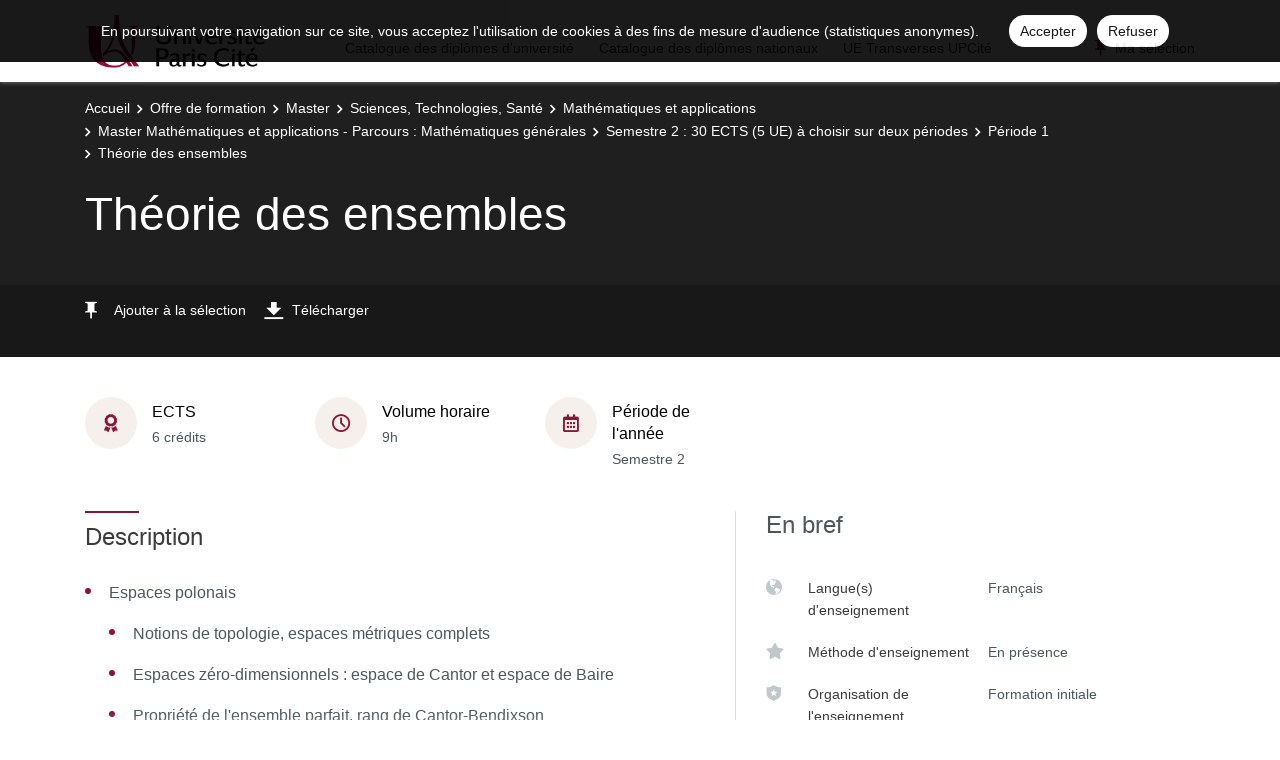

--- FILE ---
content_type: text/css
request_url: https://odf.u-paris.fr/_plugins/web/resources-minimized/MTY4NTg0ODU0Nw.css
body_size: 171
content:
/** ERROR Exception during processing of cocoon://skins/uparis/resources/templates/common/plugins/mediaelement/build/mediaelementplayer.min.css*/

/*# sourceMappingURL=MTY4NTg0ODU0Nw.css.map */


--- FILE ---
content_type: text/css
request_url: https://odf.u-paris.fr/_plugins/web/resources-minimized/LTE4NzQyNTE3Ng.css
body_size: 10509
content:
/*! File : /skins/uparis/resources/richtext/scss/richtext.css */
@font-face{font-family:'Roboto';src:url("/skins/uparis/resources/templates/common/fonts/roboto/regular.eot");src:url("/skins/uparis/resources/templates/common/fonts/roboto/regular.eot?#iefix") format("embedded-opentype"),url("/skins/uparis/resources/templates/common/fonts/roboto/regular.svg") format("svg"),url("/skins/uparis/resources/templates/common/fonts/roboto/regular.woff") format("woff"),url("/skins/uparis/resources/templates/common/fonts/roboto/regular.ttf") format("truetype");font-weight:normal;font-style:normal}@font-face{font-family:'Roboto Italic';src:url("/skins/uparis/resources/templates/common/fonts/roboto/italic.eot");src:url("/skins/uparis/resources/templates/common/fonts/roboto/italic.eot?#iefix") format("embedded-opentype"),url("/skins/uparis/resources/templates/common/fonts/roboto/italic.svg") format("svg"),url("/skins/uparis/resources/templates/common/fonts/roboto/italic.woff") format("woff"),url("/skins/uparis/resources/templates/common/fonts/roboto/italic.ttf") format("truetype");font-weight:normal;font-style:normal}@font-face{font-family:'Roboto Light';src:url("/skins/uparis/resources/templates/common/fonts/roboto/light.eot");src:url("/skins/uparis/resources/templates/common/fonts/roboto/light.eot?#iefix") format("embedded-opentype"),url("/skins/uparis/resources/templates/common/fonts/roboto/light.svg") format("svg"),url("/skins/uparis/resources/templates/common/fonts/roboto/light.woff") format("woff"),url("/skins/uparis/resources/templates/common/fonts/roboto/light.ttf") format("truetype");font-weight:normal;font-style:normal}@font-face{font-family:'Roboto Light Italic';src:url("/skins/uparis/resources/templates/common/fonts/roboto/light-italic.eot");src:url("/skins/uparis/resources/templates/common/fonts/roboto/light-italic.eot?#iefix") format("embedded-opentype"),url("/skins/uparis/resources/templates/common/fonts/roboto/light-italic.svg") format("svg"),url("/skins/uparis/resources/templates/common/fonts/roboto/light-italic.woff") format("woff"),url("/skins/uparis/resources/templates/common/fonts/roboto/light-italic.ttf") format("truetype");font-weight:normal;font-style:normal}@font-face{font-family:'Roboto Medium';src:url("/skins/uparis/resources/templates/common/fonts/roboto/medium.eot");src:url("/skins/uparis/resources/templates/common/fonts/roboto/medium.eot?#iefix") format("embedded-opentype"),url("/skins/uparis/resources/templates/common/fonts/roboto/medium.svg") format("svg"),url("/skins/uparis/resources/templates/common/fonts/roboto/medium.woff") format("woff"),url("/skins/uparis/resources/templates/common/fonts/roboto/medium.ttf") format("truetype");font-weight:normal;font-style:normal}@font-face{font-family:'Roboto Medium Italic';src:url("/skins/uparis/resources/templates/common/fonts/roboto/medium-italic.eot");src:url("/skins/uparis/resources/templates/common/fonts/roboto/medium-italic.eot?#iefix") format("embedded-opentype"),url("/skins/uparis/resources/templates/common/fonts/roboto/medium-italic.svg") format("svg"),url("/skins/uparis/resources/templates/common/fonts/roboto/medium-italic.woff") format("woff"),url("/skins/uparis/resources/templates/common/fonts/roboto/medium-italic.ttf") format("truetype");font-weight:normal;font-style:normal}@font-face{font-family:'Roboto Bold';src:url("/skins/uparis/resources/templates/common/fonts/roboto/bold.eot");src:url("/skins/uparis/resources/templates/common/fonts/roboto/bold.eot?#iefix") format("embedded-opentype"),url("/skins/uparis/resources/templates/common/fonts/roboto/bold.svg") format("svg"),url("/skins/uparis/resources/templates/common/fonts/roboto/bold.woff") format("woff"),url("/skins/uparis/resources/templates/common/fonts/roboto/bold.ttf") format("truetype");font-weight:normal;font-style:normal}@font-face{font-family:'Roboto Bold Italic';src:url("/skins/uparis/resources/templates/common/fonts/roboto/bold-italic.eot");src:url("/skins/uparis/resources/templates/common/fonts/roboto/bold-italic.eot?#iefix") format("embedded-opentype"),url("/skins/uparis/resources/templates/common/fonts/robotos/bold-italic.svg") format("svg"),url("/skins/uparis/resources/templates/common/fonts/robotos/bold-italic.woff") format("woff"),url("/skins/uparis/resources/templates/common/fonts/robotos/bold-italic.ttf") format("truetype");font-weight:normal;font-style:normal}@font-face{font-family:"Font Awesome 5 Free";font-style:normal;font-weight:400;src:url("/plugins/fontawesome-free/resources/webfonts/fa-regular-400.eot");src:url("/plugins/fontawesome-free/resources/webfonts/fa-regular-400.eot?#iefix") format("embedded-opentype"),url("/plugins/fontawesome-free/resources/webfonts/fa-regular-400.woff2") format("woff2"),url("/plugins/fontawesome-free/resources/webfonts/fa-regular-400.woff") format("woff"),url("/plugins/fontawesome-free/resources/webfonts/fa-regular-400.ttf") format("truetype"),url("/plugins/fontawesome-free/resources/webfonts/fa-regular-400.svg#fontawesome") format("svg")}@font-face{font-family:"Font Awesome 5 Free";font-style:normal;font-weight:900;src:url("/plugins/fontawesome-free/resources/webfonts/fa-solid-900.eot");src:url("/plugins/fontawesome-free/resources/webfonts/fa-solid-900.eot?#iefix") format("embedded-opentype"),url("/plugins/fontawesome-free/resources/webfonts/fa-solid-900.woff2") format("woff2"),url("/plugins/fontawesome-free/resources/webfonts/fa-solid-900.woff") format("woff"),url("/plugins/fontawesome-free/resources/webfonts/fa-solid-900.ttf") format("truetype"),url("/plugins/fontawesome-free/resources/webfonts/fa-solid-900.svg#fontawesome") format("svg")}@font-face{font-family:"Ametys Icons";src:url("/skins/uparis/resources/templates/common/fonts/ametys-icons/ametys-icons.eot");src:url("/skins/uparis/resources/templates/common/fonts/ametys-icons/ametys-icons.eot#iefix") format("embedded-opentype"),url("/skins/uparis/resources/templates/common/fonts/ametys-icons/ametys-icons.svg") format("svg"),url("/skins/uparis/resources/templates/common/fonts/ametys-icons/ametys-icons.ttf") format("truetype"),url("/skins/uparis/resources/templates/common/fonts/ametys-icons/ametys-icons.woff") format("woff");font-weight:normal;font-style:normal}*,*::before,*::after{box-sizing:border-box}html{font-family:sans-serif;line-height:1.15;-webkit-text-size-adjust:100%;-webkit-tap-highlight-color:rgba(0,0,0,0)}article,aside,figcaption,figure,footer,header,hgroup,main,nav,section{display:block}body{margin:0;font-family:-apple-system,BlinkMacSystemFont,"Segoe UI",Roboto,"Helvetica Neue",Arial,"Noto Sans",sans-serif,"Apple Color Emoji","Segoe UI Emoji","Segoe UI Symbol","Noto Color Emoji";font-size:1rem;font-weight:400;line-height:1.5;color:#212529;text-align:left;background-color:#fff}[tabindex="-1"]:focus{outline:0 !important}hr{box-sizing:content-box;height:0;overflow:visible}h1,h2,h3,h4,h5,h6{margin-top:0;margin-bottom:.5rem}p{margin-top:0;margin-bottom:1rem}abbr[title],abbr[data-original-title]{text-decoration:underline;text-decoration:underline dotted;cursor:help;border-bottom:0;text-decoration-skip-ink:none}address{margin-bottom:1rem;font-style:normal;line-height:inherit}ol,ul,dl{margin-top:0;margin-bottom:1rem}ol ol,ul ul,ol ul,ul ol{margin-bottom:0}dt{font-weight:700}dd{margin-bottom:.5rem;margin-left:0}blockquote{margin:0 0 1rem}b,strong{font-weight:bolder}small{font-size:80%}sub,sup{position:relative;font-size:75%;line-height:0;vertical-align:baseline}sub{bottom:-.25em}sup{top:-.5em}a{color:#007bff;text-decoration:none;background-color:transparent}a:hover{color:#0056b3;text-decoration:underline}a:not([href]):not([tabindex]){color:inherit;text-decoration:none}a:not([href]):not([tabindex]):hover,a:not([href]):not([tabindex]):focus{color:inherit;text-decoration:none}a:not([href]):not([tabindex]):focus{outline:0}pre,code,kbd,samp{font-family:SFMono-Regular,Menlo,Monaco,Consolas,"Liberation Mono","Courier New",monospace;font-size:1em}pre{margin-top:0;margin-bottom:1rem;overflow:auto}figure{margin:0 0 1rem}img{vertical-align:middle;border-style:none}svg{overflow:hidden;vertical-align:middle}table{border-collapse:collapse}caption{padding-top:.75rem;padding-bottom:.75rem;color:#6c757d;text-align:left;caption-side:bottom}th{text-align:inherit}label{display:inline-block;margin-bottom:.5rem}button{border-radius:0}button:focus{outline:1px dotted;outline:5px auto -webkit-focus-ring-color}input,button,select,optgroup,textarea{margin:0;font-family:inherit;font-size:inherit;line-height:inherit}button,input{overflow:visible}button,select{text-transform:none}select{word-wrap:normal}button,[type="button"],[type="reset"],[type="submit"]{-webkit-appearance:button}button:not(:disabled),[type="button"]:not(:disabled),[type="reset"]:not(:disabled),[type="submit"]:not(:disabled){cursor:pointer}button::-moz-focus-inner,[type="button"]::-moz-focus-inner,[type="reset"]::-moz-focus-inner,[type="submit"]::-moz-focus-inner{padding:0;border-style:none}input[type="radio"],input[type="checkbox"]{box-sizing:border-box;padding:0}input[type="date"],input[type="time"],input[type="datetime-local"],input[type="month"]{-webkit-appearance:listbox}textarea{overflow:auto;resize:vertical}fieldset{min-width:0;padding:0;margin:0;border:0}legend{display:block;width:100%;max-width:100%;padding:0;margin-bottom:.5rem;font-size:1.5rem;line-height:inherit;color:inherit;white-space:normal}progress{vertical-align:baseline}[type="number"]::-webkit-inner-spin-button,[type="number"]::-webkit-outer-spin-button{height:auto}[type="search"]{outline-offset:-2px;-webkit-appearance:none}[type="search"]::-webkit-search-decoration{-webkit-appearance:none}::-webkit-file-upload-button{font:inherit;-webkit-appearance:button}output{display:inline-block}summary{display:list-item;cursor:pointer}template{display:none}[hidden]{display:none !important}h1,h2,h3,h4,h5,h6,.h1,.h2,.h3,.h4,.h5,.h6{margin-bottom:.5rem;font-weight:500;line-height:1.2}h1,.h1{font-size:2rem}h2,.h2{font-size:1.71428571rem}h3,.h3{font-size:1.71428571rem}h4,.h4{font-size:1.42857143rem}h5,.h5{font-size:1.28571429rem}h6,.h6{font-size:1rem}.lead{font-size:1.25rem;font-weight:300}.display-1{font-size:6rem;font-weight:300;line-height:1.2}.display-2{font-size:5.5rem;font-weight:300;line-height:1.2}.display-3{font-size:4.5rem;font-weight:300;line-height:1.2}.display-4{font-size:3.5rem;font-weight:300;line-height:1.2}hr{margin-top:1rem;margin-bottom:1rem;border:0;border-top:1px solid rgba(0,0,0,0.1)}small,.small{font-size:80%;font-weight:400}mark,.mark{padding:.2em;background-color:#fcf8e3}.list-unstyled{padding-left:0;list-style:none}.list-inline{padding-left:0;list-style:none}.list-inline-item{display:inline-block}.list-inline-item:not(:last-child){margin-right:.5rem}.initialism{font-size:90%;text-transform:uppercase}.blockquote{margin-bottom:1rem;font-size:1.25rem}.blockquote-footer{display:block;font-size:80%;color:#6c757d}.blockquote-footer::before{content:"\2014\00A0"}.table{width:100%;margin-bottom:1rem;color:#dcdcdc}.table th,.table td{padding:.75rem;vertical-align:top;border-top:1px solid #dee2e6}.table thead th{vertical-align:bottom;border-bottom:2px solid #dee2e6}.table tbody+tbody{border-top:2px solid #dee2e6}.table-sm th,.table-sm td{padding:.3rem}.table-bordered{border:1px solid #dee2e6}.table-bordered th,.table-bordered td{border:1px solid #dee2e6}.table-bordered thead th,.table-bordered thead td{border-bottom-width:2px}.table-borderless th,.table-borderless td,.table-borderless thead th,.table-borderless tbody+tbody{border:0}.table-striped tbody tr:nth-of-type(odd){background-color:rgba(0,0,0,0.05)}.table-hover tbody tr:hover{color:#212529;background-color:rgba(0,0,0,0.075)}.table-primary-light,.table-primary-light>th,.table-primary-light>td{background-color:#f5fcfc}.table-primary-light th,.table-primary-light td,.table-primary-light thead th,.table-primary-light tbody+tbody{border-color:#edf9fa}.table-hover .table-primary-light:hover{background-color:#e1f6f6}.table-hover .table-primary-light:hover>td,.table-hover .table-primary-light:hover>th{background-color:#e1f6f6}.table-primary-dark,.table-primary-dark>th,.table-primary-dark>td{background-color:#c3cad0}.table-primary-dark th,.table-primary-dark td,.table-primary-dark thead th,.table-primary-dark tbody+tbody{border-color:#8f9da8}.table-hover .table-primary-dark:hover{background-color:#b5bdc5}.table-hover .table-primary-dark:hover>td,.table-hover .table-primary-dark:hover>th{background-color:#b5bdc5}.table-orange,.table-orange>th,.table-orange>td{background-color:#fbe5cc}.table-orange th,.table-orange td,.table-orange thead th,.table-orange tbody+tbody{border-color:#f8cfa0}.table-hover .table-orange:hover{background-color:#f9d9b4}.table-hover .table-orange:hover>td,.table-hover .table-orange:hover>th{background-color:#f9d9b4}.table-green,.table-green>th,.table-green>td{background-color:#bfeed7}.table-green th,.table-green td,.table-green thead th,.table-green tbody+tbody{border-color:#88e0b5}.table-hover .table-green:hover{background-color:#abe9ca}.table-hover .table-green:hover>td,.table-hover .table-green:hover>th{background-color:#abe9ca}.table-red-light,.table-red-light>th,.table-red-light>td{background-color:#fef2ef}.table-red-light th,.table-red-light td,.table-red-light thead th,.table-red-light tbody+tbody{border-color:#fde7e1}.table-hover .table-red-light:hover{background-color:#fddfd7}.table-hover .table-red-light:hover>td,.table-hover .table-red-light:hover>th{background-color:#fddfd7}.table-primary,.table-primary>th,.table-primary>td{background-color:#b8daff}.table-primary th,.table-primary td,.table-primary thead th,.table-primary tbody+tbody{border-color:#7abaff}.table-hover .table-primary:hover{background-color:#9fcdff}.table-hover .table-primary:hover>td,.table-hover .table-primary:hover>th{background-color:#9fcdff}.table-secondary,.table-secondary>th,.table-secondary>td{background-color:#d6d8db}.table-secondary th,.table-secondary td,.table-secondary thead th,.table-secondary tbody+tbody{border-color:#b3b7bb}.table-hover .table-secondary:hover{background-color:#c8cbcf}.table-hover .table-secondary:hover>td,.table-hover .table-secondary:hover>th{background-color:#c8cbcf}.table-success,.table-success>th,.table-success>td{background-color:#c3e6cb}.table-success th,.table-success td,.table-success thead th,.table-success tbody+tbody{border-color:#8fd19e}.table-hover .table-success:hover{background-color:#b1dfbb}.table-hover .table-success:hover>td,.table-hover .table-success:hover>th{background-color:#b1dfbb}.table-info,.table-info>th,.table-info>td{background-color:#bee5eb}.table-info th,.table-info td,.table-info thead th,.table-info tbody+tbody{border-color:#86cfda}.table-hover .table-info:hover{background-color:#abdde5}.table-hover .table-info:hover>td,.table-hover .table-info:hover>th{background-color:#abdde5}.table-warning,.table-warning>th,.table-warning>td{background-color:#ffeeba}.table-warning th,.table-warning td,.table-warning thead th,.table-warning tbody+tbody{border-color:#ffdf7e}.table-hover .table-warning:hover{background-color:#ffe8a1}.table-hover .table-warning:hover>td,.table-hover .table-warning:hover>th{background-color:#ffe8a1}.table-danger,.table-danger>th,.table-danger>td{background-color:#f5c6cb}.table-danger th,.table-danger td,.table-danger thead th,.table-danger tbody+tbody{border-color:#ed969e}.table-hover .table-danger:hover{background-color:#f1b0b7}.table-hover .table-danger:hover>td,.table-hover .table-danger:hover>th{background-color:#f1b0b7}.table-light,.table-light>th,.table-light>td{background-color:#fdfdfe}.table-light th,.table-light td,.table-light thead th,.table-light tbody+tbody{border-color:#fbfcfc}.table-hover .table-light:hover{background-color:#ececf6}.table-hover .table-light:hover>td,.table-hover .table-light:hover>th{background-color:#ececf6}.table-dark,.table-dark>th,.table-dark>td{background-color:#c6c8ca}.table-dark th,.table-dark td,.table-dark thead th,.table-dark tbody+tbody{border-color:#95999c}.table-hover .table-dark:hover{background-color:#b9bbbe}.table-hover .table-dark:hover>td,.table-hover .table-dark:hover>th{background-color:#b9bbbe}.table-active,.table-active>th,.table-active>td{background-color:rgba(0,0,0,0.075)}.table-hover .table-active:hover{background-color:rgba(0,0,0,0.075)}.table-hover .table-active:hover>td,.table-hover .table-active:hover>th{background-color:rgba(0,0,0,0.075)}.table .thead-dark th{color:#fff;background-color:#343a40;border-color:#454d55}.table .thead-light th{color:#495057;background-color:#e9ecef;border-color:#dee2e6}.table-dark{color:#fff;background-color:#343a40}.table-dark th,.table-dark td,.table-dark thead th{border-color:#454d55}.table-dark.table-bordered{border:0}.table-dark.table-striped tbody tr:nth-of-type(odd){background-color:rgba(255,255,255,0.05)}.table-dark.table-hover tbody tr:hover{color:#fff;background-color:rgba(255,255,255,0.075)}@media (max-width: 575.98px){.table-responsive-sm{display:block;width:100%;overflow-x:auto;-webkit-overflow-scrolling:touch}.table-responsive-sm>.table-bordered{border:0}}@media (max-width: 767.98px){.table-responsive-md{display:block;width:100%;overflow-x:auto;-webkit-overflow-scrolling:touch}.table-responsive-md>.table-bordered{border:0}}@media (max-width: 991.98px){.table-responsive-lg{display:block;width:100%;overflow-x:auto;-webkit-overflow-scrolling:touch}.table-responsive-lg>.table-bordered{border:0}}@media (max-width: 1199.98px){.table-responsive-xl{display:block;width:100%;overflow-x:auto;-webkit-overflow-scrolling:touch}.table-responsive-xl>.table-bordered{border:0}}.table-responsive{display:block;width:100%;overflow-x:auto;-webkit-overflow-scrolling:touch}.table-responsive>.table-bordered{border:0}html{font-size:14px}body{font-weight:400;font-size:1rem;font-family:"Lucida Grande",sans-serif;line-height:1.6;color:#4d565b;-webkit-font-smoothing:antialiased;-moz-osx-font-smoothing:grayscale;-moz-font-feature-settings:"liga", "kern";text-rendering:optimizelegibility;background-color:#fff}a{color:#8A1538;outline:none}a:focus,a:hover{color:#66ab27}.nav-link{color:#4d565b}.nav-link:focus,.nav-link:hover{color:#4d565b}figure{margin-bottom:0}.h1,.h2,.h3,.h4,.h5,.h6,.h7,h1,h2,h3,h4,h5,h6{line-height:1.4}.h7{font-size:.75rem}.display-5{font-size:3rem;font-weight:300;line-height:1.1}::-moz-selection{color:#fff;background-color:#8A1538}::selection{color:#fff;background-color:#8A1538}.g-bg-primary ::-moz-selection{color:#8A1538;background-color:#fff}.g-bg-primary ::selection{color:#8A1538;background-color:#fff}body,html{height:100%;min-height:100%}body{font-weight:300;line-height:1.4;overflow:hidden;overflow-y:auto}main{overflow:hidden;overflow-y:auto}a{color:#8A1538}a:hover,a:active,a:focus{color:#b86c83;text-decoration:none}a.simple{font-family:"Roboto Regular",sans-serif}a.download,a.know-more{display:inline-flex;align-items:center}a.download{color:#fff;text-decoration:none;background-color:#8A1538;border-radius:.25rem;padding:.71428571rem 1.78571429rem;transition:color .2s ease-in-out, background-color .2s ease-in-out}a.download:hover{color:#8A1538;background-color:#f6f0ed}a.know-more{font-family:"Lucida Grande Bold",sans-serif}a.know-more::after{content:"\e902";display:inline-flex;align-items:center;justify-content:center;font-size:.57142857rem;font-family:"Ametys Icons",sans-serif;color:#fff;background-color:#8A1538;width:1.42857143rem;height:1.42857143rem;border-radius:50%;margin-left:.57142857rem}[role="button"]{cursor:pointer}p{margin-bottom:1.14285714rem}ul{list-style-position:inside}h1,.h1,h2,.h2,h3,.h3,h4,.h4,h5,.h5,h6,.h6,.h7{font-weight:normal;font-family:"Lucida Grande",sans-serif}h1,.h1,h2,.h2,h5,.h5,h6,.h6,.h7{font-family:"Lucida Grande",sans-serif}h1,.h1,h3,.h3{color:#8A1538}.js-carousel{background:url(/skins/uparis/resources/richtext/img/preloaders/preloader-black.svg) no-repeat 50% 50%}.g-z-index-5{z-index:5}.g-z-index-1012{z-index:1012}.g-z-index-10000{z-index:10000}.g-z-index-10001{z-index:10001}.w-300px{width:21.42857143rem}@media (min-width: 992px){.w-lg-395px{width:28.21428571rem}}.ametys-overflow-wrapper{overflow:hidden;overflow-y:auto}@media (max-width: 767.98px){.container{max-width:1200px}}@media (max-width: 991.98px){.container{max-width:1200px}}@media (max-width: 1199.98px){.container{max-width:1200px}}.ametys-cms-content strong:not([class]),.ametys-richtext strong:not([class]),.mceContentBody strong:not([class]){font-family:"Lucida Grande",sans-serif;font-weight:600}.ametys-cms-content em:not([class]),.ametys-richtext em:not([class]),.mceContentBody em:not([class]){font-style:normal;font-family:"Lucida Grande Italic",sans-serif}.ametys-cms-content div.introduction,.ametys-cms-content p.introduction,.ametys-richtext div.introduction,.ametys-richtext p.introduction,.mceContentBody div.introduction,.mceContentBody p.introduction{font-size:1.14285714rem;line-height:1.6}.ametys-cms-content div.narrow-spaced,.ametys-cms-content p.narrow-spaced,.ametys-richtext div.narrow-spaced,.ametys-richtext p.narrow-spaced,.mceContentBody div.narrow-spaced,.mceContentBody p.narrow-spaced{line-height:1.6}.ametys-cms-content div.important,.ametys-cms-content p.important,.ametys-richtext div.important,.ametys-richtext p.important,.mceContentBody div.important,.mceContentBody p.important{position:relative;display:block;background-color:#f6f0ed;border-radius:.25rem;padding:2.14285714rem 2.14285714rem 2.14285714rem 7.14285714rem}.ametys-cms-content div.important::before,.ametys-cms-content p.important::before,.ametys-richtext div.important::before,.ametys-richtext p.important::before,.mceContentBody div.important::before,.mceContentBody p.important::before{content:"\f249";position:absolute;top:50%;left:2.85714286rem;display:inline-block;font-size:2.64285714rem;font-family:"Font Awesome 5 Free";color:#8A1538;transform:translateY(-50%)}.ametys-cms-content div.important>*:last-child,.ametys-cms-content p.important>*:last-child,.ametys-richtext div.important>*:last-child,.ametys-richtext p.important>*:last-child,.mceContentBody div.important>*:last-child,.mceContentBody p.important>*:last-child{margin-bottom:0}.ametys-cms-content div.secondary,.ametys-cms-content p.secondary,.ametys-richtext div.secondary,.ametys-richtext p.secondary,.mceContentBody div.secondary,.mceContentBody p.secondary{font-size:1.07142857rem}.ametys-cms-content ul,.ametys-richtext ul,.mceContentBody ul{list-style-type:none;list-style-image:none;padding-left:0}.ametys-cms-content ul:not([class])>li,.ametys-richtext ul:not([class])>li,.mceContentBody ul:not([class])>li{position:relative;padding-left:1.71428571rem;margin-bottom:1.21428571rem}.ametys-cms-content ul:not([class])>li::before,.ametys-richtext ul:not([class])>li::before,.mceContentBody ul:not([class])>li::before{content:"";display:block;position:absolute;top:7px;left:0;width:6px;height:6px;background-color:#8A1538;border-radius:50%}.ametys-cms-content ul:not([class])>li>ul,.ametys-richtext ul:not([class])>li>ul,.mceContentBody ul:not([class])>li>ul{margin-top:1.21428571rem}.ametys-cms-content ul.disc,.ametys-richtext ul.disc,.mceContentBody ul.disc{list-style-type:none;list-style-image:none;padding-left:0}.ametys-cms-content ul.disc>li,.ametys-richtext ul.disc>li,.mceContentBody ul.disc>li{position:relative;padding-left:1.71428571rem;margin-bottom:1.21428571rem}.ametys-cms-content ul.disc>li::before,.ametys-richtext ul.disc>li::before,.mceContentBody ul.disc>li::before{content:"";display:block;position:absolute;top:7px;left:0;width:6px;height:6px;background-color:#8A1538;border-radius:50%}.ametys-cms-content ul.disc>li>ul,.ametys-richtext ul.disc>li>ul,.mceContentBody ul.disc>li>ul{margin-top:1.21428571rem}.ametys-cms-content ul.square,.ametys-richtext ul.square,.mceContentBody ul.square{list-style-type:none;list-style-image:none}.ametys-cms-content ul.square>li,.ametys-richtext ul.square>li,.mceContentBody ul.square>li{position:relative;padding-left:1.71428571rem;margin-bottom:1.21428571rem}.ametys-cms-content ul.square>li::before,.ametys-richtext ul.square>li::before,.mceContentBody ul.square>li::before{content:"";display:block;position:absolute;top:7px;left:0;width:6px;height:6px;background-color:#8A1538;border-radius:0}.ametys-cms-content ul.square>li>ul,.ametys-richtext ul.square>li>ul,.mceContentBody ul.square>li>ul{margin-top:1.21428571rem}.ametys-cms-content ul.custom>li::before,.ametys-richtext ul.custom>li::before,.mceContentBody ul.custom>li::before{display:none}.ametys-cms-content ol,.ametys-richtext ol,.mceContentBody ol{list-style-position:inside;padding-left:0}.ametys-cms-content ol:not([class])>li,.ametys-richtext ol:not([class])>li,.mceContentBody ol:not([class])>li{margin-bottom:1.21428571rem}.ametys-cms-content ol>li>ol,.ametys-richtext ol>li>ol,.mceContentBody ol>li>ol{padding-left:1.71428571rem}.ametys-cms-content ol.arabic,.ametys-richtext ol.arabic,.mceContentBody ol.arabic{list-style-type:decimal;list-style-image:none}.ametys-cms-content ol.lowerroman,.ametys-richtext ol.lowerroman,.mceContentBody ol.lowerroman{list-style-type:lower-roman;list-style-image:none}.ametys-cms-content ol.upperroman,.ametys-richtext ol.upperroman,.mceContentBody ol.upperroman{list-style-type:upper-roman;list-style-image:none}.ametys-cms-content ol.loweralpha,.ametys-richtext ol.loweralpha,.mceContentBody ol.loweralpha{list-style-type:lower-alpha;list-style-image:none}.ametys-cms-content ol.upperalpha,.ametys-richtext ol.upperalpha,.mceContentBody ol.upperalpha{list-style-type:upper-alpha;list-style-image:none}.ametys-cms-content a:not([class]),.ametys-richtext a:not([class]),.mceContentBody a:not([class]){font-family:"Roboto Regular",sans-serif}.ametys-cms-content a:hover,.ametys-cms-content a:active,.ametys-cms-content a:focus,.ametys-richtext a:hover,.ametys-richtext a:active,.ametys-richtext a:focus,.mceContentBody a:hover,.mceContentBody a:active,.mceContentBody a:focus{color:#b86c83;text-decoration:none}.ametys-cms-content a.simple,.ametys-richtext a.simple,.mceContentBody a.simple{font-family:"Roboto Regular",sans-serif}.ametys-cms-content a.download,.ametys-cms-content a.know-more,.ametys-richtext a.download,.ametys-richtext a.know-more,.mceContentBody a.download,.mceContentBody a.know-more{display:inline-flex;align-items:center}.ametys-cms-content a.download,.ametys-richtext a.download,.mceContentBody a.download{color:#fff;text-decoration:none;background-color:#8A1538;border-radius:.25rem;padding:.71428571rem 1.78571429rem;transition:color .2s ease-in-out, background-color .2s ease-in-out}.ametys-cms-content a.download:hover,.ametys-richtext a.download:hover,.mceContentBody a.download:hover{color:#8A1538;background-color:#f6f0ed}.ametys-cms-content a.know-more,.ametys-richtext a.know-more,.mceContentBody a.know-more{font-family:"Lucida Grande Bold",sans-serif}.ametys-cms-content a.know-more::after,.ametys-richtext a.know-more::after,.mceContentBody a.know-more::after{content:"\e902";display:inline-flex;align-items:center;justify-content:center;font-size:.57142857rem;font-family:"Ametys Icons",sans-serif;color:#fff;background-color:#8A1538;width:1.42857143rem;height:1.42857143rem;border-radius:50%;margin-left:.57142857rem}.ametys-cms-content .table-wrapper,.ametys-richtext .table-wrapper,.mceContentBody .table-wrapper{display:block;width:100%;overflow-x:auto}.ametys-cms-content table:not([class])>tbody>tr>th,.ametys-cms-content table:not([class])>tbody>tr>td,.ametys-richtext table:not([class])>tbody>tr>th,.ametys-richtext table:not([class])>tbody>tr>td,.mceContentBody table:not([class])>tbody>tr>th,.mceContentBody table:not([class])>tbody>tr>td{font-size:1rem}.ametys-cms-content table:not([class])>tbody>tr>th,.ametys-richtext table:not([class])>tbody>tr>th,.mceContentBody table:not([class])>tbody>tr>th{font-weight:normal;font-family:"Lucida Grande",sans-serif}.ametys-cms-content table:not([class])>tbody tr:first-child,.ametys-richtext table:not([class])>tbody tr:first-child,.mceContentBody table:not([class])>tbody tr:first-child{border-bottom:1px solid #dcdcdc}.ametys-cms-content table:not([class])>tbody tr:first-child>th,.ametys-richtext table:not([class])>tbody tr:first-child>th,.mceContentBody table:not([class])>tbody tr:first-child>th{font-size:1rem;color:#3b3b3b;padding-bottom:.71428571rem}@media (min-width: 768px){.ametys-cms-content table:not([class])>tbody tr:first-child>th,.ametys-richtext table:not([class])>tbody tr:first-child>th,.mceContentBody table:not([class])>tbody tr:first-child>th{font-size:1.28571429rem;padding-bottom:1.42857143rem}}.ametys-cms-content table:not([class])>tbody tr:first-child>th:not(:first-child),.ametys-richtext table:not([class])>tbody tr:first-child>th:not(:first-child),.mceContentBody table:not([class])>tbody tr:first-child>th:not(:first-child){padding-left:.71428571rem;padding-right:.71428571rem}@media (min-width: 768px){.ametys-cms-content table:not([class])>tbody tr:first-child>th:not(:first-child),.ametys-richtext table:not([class])>tbody tr:first-child>th:not(:first-child),.mceContentBody table:not([class])>tbody tr:first-child>th:not(:first-child){padding-left:1.78571429rem;padding-right:1.78571429rem}}.ametys-cms-content table:not([class])>tbody>tr:not(:first-child)>td,.ametys-cms-content table:not([class])>tbody>tr:not(:first-child)>th,.ametys-richtext table:not([class])>tbody>tr:not(:first-child)>td,.ametys-richtext table:not([class])>tbody>tr:not(:first-child)>th,.mceContentBody table:not([class])>tbody>tr:not(:first-child)>td,.mceContentBody table:not([class])>tbody>tr:not(:first-child)>th{vertical-align:top;padding:.71428571rem}@media (min-width: 768px){.ametys-cms-content table:not([class])>tbody>tr:not(:first-child)>td,.ametys-cms-content table:not([class])>tbody>tr:not(:first-child)>th,.ametys-richtext table:not([class])>tbody>tr:not(:first-child)>td,.ametys-richtext table:not([class])>tbody>tr:not(:first-child)>th,.mceContentBody table:not([class])>tbody>tr:not(:first-child)>td,.mceContentBody table:not([class])>tbody>tr:not(:first-child)>th{padding:1.78571429rem}}.ametys-cms-content table.simple>tbody>tr:nth-child(odd):not(:first-child)>th,.ametys-cms-content table.simple>tbody>tr:nth-child(odd):not(:first-child)>td,.ametys-richtext table.simple>tbody>tr:nth-child(odd):not(:first-child)>th,.ametys-richtext table.simple>tbody>tr:nth-child(odd):not(:first-child)>td,.mceContentBody table.simple>tbody>tr:nth-child(odd):not(:first-child)>th,.mceContentBody table.simple>tbody>tr:nth-child(odd):not(:first-child)>td{background-color:#f9f9f9}.ametys-cms-content table.color>tbody>tr:first-child,.ametys-richtext table.color>tbody>tr:first-child,.mceContentBody table.color>tbody>tr:first-child{border-bottom-color:#8A1538}.ametys-cms-content table.color>tbody>tr:first-child>th,.ametys-richtext table.color>tbody>tr:first-child>th,.mceContentBody table.color>tbody>tr:first-child>th{color:#8A1538}.ametys-cms-content table.color>tbody>tr:nth-child(odd):not(:first-child)>th,.ametys-cms-content table.color>tbody>tr:nth-child(odd):not(:first-child)>td,.ametys-richtext table.color>tbody>tr:nth-child(odd):not(:first-child)>th,.ametys-richtext table.color>tbody>tr:nth-child(odd):not(:first-child)>td,.mceContentBody table.color>tbody>tr:nth-child(odd):not(:first-child)>th,.mceContentBody table.color>tbody>tr:nth-child(odd):not(:first-child)>td{background-color:#f6f0ed}.ametys-cms-content table.data [class*="ametys-icon-"],.ametys-cms-content table.data [class*="material-icons"],.ametys-cms-content table.data .fa,.ametys-cms-content table.data .fas,.ametys-cms-content table.data .far,.ametys-cms-content table.datastrong [class*="ametys-icon-"],.ametys-cms-content table.datastrong [class*="material-icons"],.ametys-cms-content table.datastrong .fa,.ametys-cms-content table.datastrong .fas,.ametys-cms-content table.datastrong .far,.ametys-cms-content table.datalight [class*="ametys-icon-"],.ametys-cms-content table.datalight [class*="material-icons"],.ametys-cms-content table.datalight .fa,.ametys-cms-content table.datalight .fas,.ametys-cms-content table.datalight .far,.ametys-richtext table.data [class*="ametys-icon-"],.ametys-richtext table.data [class*="material-icons"],.ametys-richtext table.data .fa,.ametys-richtext table.data .fas,.ametys-richtext table.data .far,.ametys-richtext table.datastrong [class*="ametys-icon-"],.ametys-richtext table.datastrong [class*="material-icons"],.ametys-richtext table.datastrong .fa,.ametys-richtext table.datastrong .fas,.ametys-richtext table.datastrong .far,.ametys-richtext table.datalight [class*="ametys-icon-"],.ametys-richtext table.datalight [class*="material-icons"],.ametys-richtext table.datalight .fa,.ametys-richtext table.datalight .fas,.ametys-richtext table.datalight .far,.mceContentBody table.data [class*="ametys-icon-"],.mceContentBody table.data [class*="material-icons"],.mceContentBody table.data .fa,.mceContentBody table.data .fas,.mceContentBody table.data .far,.mceContentBody table.datastrong [class*="ametys-icon-"],.mceContentBody table.datastrong [class*="material-icons"],.mceContentBody table.datastrong .fa,.mceContentBody table.datastrong .fas,.mceContentBody table.datastrong .far,.mceContentBody table.datalight [class*="ametys-icon-"],.mceContentBody table.datalight [class*="material-icons"],.mceContentBody table.datalight .fa,.mceContentBody table.datalight .fas,.mceContentBody table.datalight .far{display:inline-block;font-size:1.14285714rem;color:#bfc9ca;margin:.14285714rem 0}.ametys-cms-content table.data>tbody>tr>th,.ametys-cms-content table.data>tbody>tr>td,.ametys-cms-content table.datastrong>tbody>tr>th,.ametys-cms-content table.datastrong>tbody>tr>td,.ametys-cms-content table.datalight>tbody>tr>th,.ametys-cms-content table.datalight>tbody>tr>td,.ametys-richtext table.data>tbody>tr>th,.ametys-richtext table.data>tbody>tr>td,.ametys-richtext table.datastrong>tbody>tr>th,.ametys-richtext table.datastrong>tbody>tr>td,.ametys-richtext table.datalight>tbody>tr>th,.ametys-richtext table.datalight>tbody>tr>td,.mceContentBody table.data>tbody>tr>th,.mceContentBody table.data>tbody>tr>td,.mceContentBody table.datastrong>tbody>tr>th,.mceContentBody table.datastrong>tbody>tr>td,.mceContentBody table.datalight>tbody>tr>th,.mceContentBody table.datalight>tbody>tr>td{padding:.71428571rem .57142857rem;vertical-align:top}.ametys-cms-content table.data>tbody>tr>th:first-child,.ametys-cms-content table.data>tbody>tr>td:first-child,.ametys-cms-content table.datastrong>tbody>tr>th:first-child,.ametys-cms-content table.datastrong>tbody>tr>td:first-child,.ametys-cms-content table.datalight>tbody>tr>th:first-child,.ametys-cms-content table.datalight>tbody>tr>td:first-child,.ametys-richtext table.data>tbody>tr>th:first-child,.ametys-richtext table.data>tbody>tr>td:first-child,.ametys-richtext table.datastrong>tbody>tr>th:first-child,.ametys-richtext table.datastrong>tbody>tr>td:first-child,.ametys-richtext table.datalight>tbody>tr>th:first-child,.ametys-richtext table.datalight>tbody>tr>td:first-child,.mceContentBody table.data>tbody>tr>th:first-child,.mceContentBody table.data>tbody>tr>td:first-child,.mceContentBody table.datastrong>tbody>tr>th:first-child,.mceContentBody table.datastrong>tbody>tr>td:first-child,.mceContentBody table.datalight>tbody>tr>th:first-child,.mceContentBody table.datalight>tbody>tr>td:first-child{padding-left:0}.ametys-cms-content table.data>tbody>tr>th:last-child,.ametys-cms-content table.data>tbody>tr>td:last-child,.ametys-cms-content table.datastrong>tbody>tr>th:last-child,.ametys-cms-content table.datastrong>tbody>tr>td:last-child,.ametys-cms-content table.datalight>tbody>tr>th:last-child,.ametys-cms-content table.datalight>tbody>tr>td:last-child,.ametys-richtext table.data>tbody>tr>th:last-child,.ametys-richtext table.data>tbody>tr>td:last-child,.ametys-richtext table.datastrong>tbody>tr>th:last-child,.ametys-richtext table.datastrong>tbody>tr>td:last-child,.ametys-richtext table.datalight>tbody>tr>th:last-child,.ametys-richtext table.datalight>tbody>tr>td:last-child,.mceContentBody table.data>tbody>tr>th:last-child,.mceContentBody table.data>tbody>tr>td:last-child,.mceContentBody table.datastrong>tbody>tr>th:last-child,.mceContentBody table.datastrong>tbody>tr>td:last-child,.mceContentBody table.datalight>tbody>tr>th:last-child,.mceContentBody table.datalight>tbody>tr>td:last-child{padding-right:0}.ametys-cms-content table.data>tbody>tr>th p,.ametys-cms-content table.data>tbody>tr>td p,.ametys-cms-content table.datastrong>tbody>tr>th p,.ametys-cms-content table.datastrong>tbody>tr>td p,.ametys-cms-content table.datalight>tbody>tr>th p,.ametys-cms-content table.datalight>tbody>tr>td p,.ametys-richtext table.data>tbody>tr>th p,.ametys-richtext table.data>tbody>tr>td p,.ametys-richtext table.datastrong>tbody>tr>th p,.ametys-richtext table.datastrong>tbody>tr>td p,.ametys-richtext table.datalight>tbody>tr>th p,.ametys-richtext table.datalight>tbody>tr>td p,.mceContentBody table.data>tbody>tr>th p,.mceContentBody table.data>tbody>tr>td p,.mceContentBody table.datastrong>tbody>tr>th p,.mceContentBody table.datastrong>tbody>tr>td p,.mceContentBody table.datalight>tbody>tr>th p,.mceContentBody table.datalight>tbody>tr>td p{font-size:inherit;color:inherit;line-height:1.6}.ametys-cms-content table.data>tbody>tr>th,.ametys-cms-content table.datastrong>tbody>tr>th,.ametys-cms-content table.datalight>tbody>tr>th,.ametys-richtext table.data>tbody>tr>th,.ametys-richtext table.datastrong>tbody>tr>th,.ametys-richtext table.datalight>tbody>tr>th,.mceContentBody table.data>tbody>tr>th,.mceContentBody table.datastrong>tbody>tr>th,.mceContentBody table.datalight>tbody>tr>th{font-weight:normal;font-family:"Lucida Grande",sans-serif;color:#3b3b3b}.ametys-cms-content table p:last-child,.ametys-richtext table p:last-child,.mceContentBody table p:last-child{margin-bottom:0}.ametys-cms-content .ametys-richtext-title-2,.ametys-cms-content .ametys-richtext-title-3,.ametys-richtext .ametys-richtext-title-2,.ametys-richtext .ametys-richtext-title-3{position:relative;margin-top:.85714285rem}.ametys-cms-content .ametys-richtext-title-2::before,.ametys-cms-content .ametys-richtext-title-3::before,.ametys-richtext .ametys-richtext-title-2::before,.ametys-richtext .ametys-richtext-title-3::before{content:"";position:absolute;bottom:100%;left:0;display:block;width:3.85714286rem;height:.14285714rem;background-color:#007c89;margin-bottom:.71428571rem}.ametys-cms-content .ametys-richtext-title-1,.ametys-richtext .ametys-richtext-title-1{font-size:2rem;font-family:"Lucida Grande",sans-serif;color:#8A1538}.ametys-cms-content .ametys-richtext-title-2,.ametys-richtext .ametys-richtext-title-2{font-size:1.71428571rem;font-family:"Lucida Grande",sans-serif;color:#4d565b;margin-bottom:1.28571429rem}.ametys-cms-content .ametys-richtext-title-3,.ametys-richtext .ametys-richtext-title-3{font-size:1.71428571rem;font-family:"Lucida Grande",sans-serif;color:#8A1538;margin-bottom:1.28571429rem}.ametys-cms-content .ametys-richtext-title-4,.ametys-richtext .ametys-richtext-title-4{font-size:1.42857143rem;font-family:"Lucida Grande",sans-serif;color:#4d565b}.ametys-cms-content .ametys-richtext-title-5,.ametys-richtext .ametys-richtext-title-5{font-size:1.28571429rem;font-family:"Lucida Grande",sans-serif;color:#4d565b}.ametys-cms-content .ametys-richtext-title-6,.ametys-richtext .ametys-richtext-title-6{font-size:1rem;font-family:"Lucida Grande",sans-serif;color:#4d565b}.ametys-cms-content span.invisible,.ametys-cms-content span.frame,.ametys-cms-content span.largeframe,.ametys-richtext span.invisible,.ametys-richtext span.frame,.ametys-richtext span.largeframe{display:inline-block;margin-bottom:1.42857143rem}.ametys-cms-content span.invisible img,.ametys-cms-content span.frame img,.ametys-cms-content span.largeframe img,.ametys-richtext span.invisible img,.ametys-richtext span.frame img,.ametys-richtext span.largeframe img{max-width:100%;height:auto}.ametys-cms-content span.invisible,.ametys-richtext span.invisible{margin-bottom:1rem}.ametys-cms-content span.frame,.ametys-richtext span.frame{box-shadow:0 3px 7px 0 rgba(0,0,0,0.15)}.ametys-cms-content .floatleft,.ametys-richtext .floatleft{float:left;margin-left:0}.ametys-cms-content .floatright,.ametys-richtext .floatright{float:right;margin-right:0}.ametys-cms-content .image-wrapper.floatright,.ametys-richtext .image-wrapper.floatright{margin-left:1.42857143rem}.ametys-cms-content .image-wrapper.floatleft,.ametys-richtext .image-wrapper.floatleft{margin-right:1.42857143rem}.mceContentBody h2,.mceContentBody h3{position:relative;margin-top:.85714285rem}.mceContentBody h2::before,.mceContentBody h3::before{content:"";position:absolute;bottom:100%;left:0;display:block;width:3.85714286rem;height:.14285714rem;background-color:#007c89;margin-bottom:.71428571rem}.mceContentBody h1{font-size:2rem;font-family:"Lucida Grande",sans-serif;color:#8A1538}.mceContentBody h2{font-size:1.71428571rem;font-family:"Lucida Grande",sans-serif;color:#4d565b;margin-bottom:1.28571429rem}.mceContentBody h3{font-size:1.71428571rem;font-family:"Lucida Grande",sans-serif;color:#8A1538;margin-bottom:1.28571429rem}.mceContentBody h4{font-size:1.42857143rem;font-family:"Lucida Grande",sans-serif;color:#4d565b}.mceContentBody h5{font-size:1.28571429rem;font-family:"Lucida Grande",sans-serif;color:#4d565b}.mceContentBody h6{font-size:1rem;font-family:"Lucida Grande",sans-serif;color:#4d565b}.mceContentBody img.frame{box-shadow:0 3px 7px 0 rgba(0,0,0,0.15)}form[data-ametys-form-state]:not([data-ametys-form-state="open"])>div[data-ametys-form]{pointer-events:none;opacity:50%}form:not([data-ametys-form-state="open"])>*[data-ametys-form-fill="limit-text"]{opacity:0%}form[data-ametys-form-state="error"]>*[data-ametys-form-fill="starterror-text"]{color:#ff0000;position:absolute;z-index:1;left:20px;right:20px;top:20px;background-color:#fff}form[data-ametys-form-state="closed"]>*[data-ametys-form-fill="limit-text"],form:not([data-ametys-form-state="closed"])>*[data-ametys-form-fill="closed-text"],form:not([data-ametys-form-state="error"])>*[data-ametys-form-fill="starterror-text"]{display:none}form[data-ametys-form-state]{position:relative}form[data-ametys-form-state="loading"] .form-limit-loading{position:absolute;z-index:1;top:10px;left:0;right:0;height:128px;background-image:url("/skins/uparis/resources/templates/common/img/loader.svg");background-repeat:no-repeat;background-position:center;background-size:contain;animation:spin 0.2s infinite steps(7)}form:not([data-ametys-form-state="loading"]) .form-limit-loading{display:none}@keyframes spin{100%{transform:rotate(1turn)}}.ametys-cms-content .ametys-richtext .ametys-media-player.floatright{margin-left:1.42857143rem}.ametys-cms-content .ametys-richtext .ametys-media-player.floatleft{margin-right:1.42857143rem}.ametys-cms-content .ametys-richtext table.invisible{visibility:unset !important}.ametys-cms-content .ametys-richtext a.invisible{visibility:unset !important;color:#4d565b}.ametys-cms-content .ametys-richtext img{max-width:100%;height:auto}.mceContentBody{padding:10px;height:auto}.mceContentBody .floatleft{float:left;margin-left:0;margin-right:1.42857143rem}.mceContentBody .floatright{float:right;margin-right:0;margin-left:1.42857143rem}.mceContentBody strong{font-weight:bold}.ametys-cms-content table.datalight>tbody>tr>th,.ametys-cms-content table.datalight>tbody>tr>td,.mceContentBody table.datalight>tbody>tr>th,.mceContentBody table.datalight>tbody>tr>td{border-top:1px solid #dcdcdc}.ametys-cms-content table.datalight>tbody>tr>th,.mceContentBody table.datalight>tbody>tr>th{font-weight:bold}.ametys-cms-content table.datalight>tbody>tr:nth-child(2n),.mceContentBody table.datalight>tbody>tr:nth-child(2n){background-color:#f9f9f9}.ametys-cms-content table.datastrong>tbody>tr>th,.ametys-cms-content table.datastrong>tbody>tr>td,.mceContentBody table.datastrong>tbody>tr>th,.mceContentBody table.datastrong>tbody>tr>td{border:1px solid #dcdcdc}.ametys-cms-content table.datastrong>tbody>tr>th,.mceContentBody table.datastrong>tbody>tr>th{background-color:#eee;font-weight:bold}.ametys-cms-content table.datastrong>tbody>tr:nth-child(2n),.mceContentBody table.datastrong>tbody>tr:nth-child(2n){background-color:#f9f9f9}.mceContentBody table.simple{border:1px dashed #bbb}.mceContentBody table.simple>tbody>tr>th,.mceContentBody table.simple>tbody>tr>td{border:1px dashed #bbb;padding:.71428571rem .57142857rem}table.simple td{border:1px solid #dcdcdc;padding:5px}
/*! File : /skins/uparis/resources/zones/courses-single/scss/main.css */
body .ametys-richtext .ametys-page-title,.fancybox-content .ametys-richtext .ametys-page-title{margin-bottom:2.14285714rem}body .ametys-richtext .ametys-richtext-title-2,.fancybox-content .ametys-richtext .ametys-richtext-title-2{margin-bottom:1.85714286rem}body .ametys-richtext .ametys-richtext-title-5,.fancybox-content .ametys-richtext .ametys-richtext-title-5{font-family:"Lucida Grande",sans-serif;margin-bottom:2.5rem}body .ametys-richtext p,.fancybox-content .ametys-richtext p{line-height:1.7;margin-bottom:1.42857143rem}body .ametys-richtext p:last-child,.fancybox-content .ametys-richtext p:last-child{margin-bottom:1.42857143rem}body .ametys-richtext table>tbody>tr>th p:last-child,body .ametys-richtext table>tbody>tr>td p:last-child,.fancybox-content .ametys-richtext table>tbody>tr>th p:last-child,.fancybox-content .ametys-richtext table>tbody>tr>td p:last-child{margin-bottom:0}body .ametys-richtext table.ametys-period-table>tbody>tr>td,body .ametys-richtext table.ametys-period-table>tbody>tr:not(:first-child)>td,.fancybox-content .ametys-richtext table.ametys-period-table>tbody>tr>td,.fancybox-content .ametys-richtext table.ametys-period-table>tbody>tr:not(:first-child)>td{padding:.71428571rem}@media (min-width: 768px){.ametys-courses-single-two-columns-content{display:flex;flex-wrap:wrap;margin-bottom:2.85714286rem;margin-right:-30px;margin-left:-30px}}@media (min-width: 768px){.ametys-courses-single-two-columns-content__body,.ametys-courses-single-two-columns-content__sidebar{padding-right:30px;padding-left:30px}}.ametys-courses-single-two-columns-content__body{padding-bottom:2.85714286rem}@media (min-width: 768px){.ametys-courses-single-two-columns-content__body{flex:1}}@media (min-width: 992px){.ametys-courses-single-two-columns-content__body{padding-right:6.07142857rem}}.ametys-courses-single-two-columns-content__sidebar{padding-bottom:2.85714286rem}@media (min-width: 768px){.ametys-courses-single-two-columns-content__sidebar{align-self:flex-start;width:35rem;border-left:1px solid #dcdcdc}}.ametys-limited-content__body:not(.ametys-limited-content__body--destoryed)::after{background:linear-gradient(to bottom, rgba(255,255,255,0) 0%, #fff 100%)}.ametys-limited-content__body:not(.ametys-limited-content__body--destoryed) p:last-child{margin-bottom:0 !important}.ametys-tab:nth-child(2n) section.ametys-tab-section{background-color:#f9f9f9}.ametys-tab:nth-child(2n) section.ametys-tab-section .ametys-limited-content__body:not(.ametys-limited-content__body--destoryed)::after{background:linear-gradient(to bottom, rgba(249,249,249,0) 0%, #f9f9f9 100%)}.ametys-tab:nth-child(2n) section{background-color:#f9f9f9}.ametys-tab:nth-child(2n) section .ametys-limited-content__body:not(.ametys-limited-content__body--destoryed)::after{background:linear-gradient(to bottom, rgba(249,249,249,0) 0%, #f9f9f9 100%)}.ametys-skill-btn{text-align:right}.ametys-skill-btn a{cursor:pointer}.ametys-skills-table{border-collapse:separate;border-spacing:0}.ametys-skills-table thead th,.ametys-skills-table thead td,.ametys-skills-table tbody th,.ametys-skills-table tbody td{border-color:#dcdcdc;border-style:solid;border-width:0 1px 1px 0;vertical-align:middle}.ametys-skills-table>thead>tr>th{background-color:#8A1538;color:#FFF;text-align:center;padding:.71428571rem}.ametys-skills-table>thead>tr>th.ametys-skills-table__year-header{background-color:#000}.ametys-skills-table>thead>tr>th.ametys-skills-table__semester-header{background-color:#8A1538}.ametys-skills-table>thead>tr>th.ametys-skills-table__course-header{background-color:#f6f0ed;color:#4d565b}.ametys-skills-table>thead>tr>th .ametys-skills-table__collapse-control{position:absolute;left:10px;font-size:25px;top:2px;cursor:pointer}.ametys-skills-table>thead>tr>th .ametys-skills-table__collapse-control:after{content:'«'}.ametys-skills-table>tbody>tr th,.ametys-skills-table>tbody>tr td{font-size:.95rem}.ametys-skills-table>tbody>tr .ametys-skills-table__skillset-header,.ametys-skills-table>tbody>tr .ametys-skills-table__skill-header{background-color:#f8fdfd;min-width:150px}.ametys-skills-table>tbody>tr td{text-align:center}.ametys-skills-table>tbody>tr td.no-level{background-color:#fafafa}.ametys-skills-table>tbody>tr td.level1{background-color:#f9f9f9}.ametys-skills-table>tbody>tr td.level2{background-color:#f3f1f1}.ametys-skills-table>tbody>tr td.level3{background-color:#eee}.ametys-skills-table>tbody>tr td.level4{background-color:#dcdcdc}.ametys-skills-table>tbody>tr td.level5{background-color:#bfc9ca}.ametys-skills-table>tbody>tr td.level6{background-color:#7f8182;color:#FFF}.ametys-skills-table>tbody>tr td.level7{background-color:#555;color:#FFF}.ametys-skills-table>tbody>tr td.level8{background-color:#3b3b3b;color:#FFF}.ametys-skills-table.datalight thead tr th{background-color:transparent;color:#4d565b;font-size:1.25em;text-align:left;border-width:0 0 1px 0px}.hiddenColumns{position:fixed;bottom:16px;left:16px;width:300px;height:auto;padding:16px;border-radius:5px;box-shadow:rgba(0,0,0,0.24) 0px 3px 8px;background-color:#fff;z-index:999;font-family:"Lucida Grande",sans-serif;opacity:0;-webkit-transition:opacity 1s ease-in;-moz-transition:opacity 1s ease-in;-o-transition:opacity 1s ease-in;-ms-transition:opacity 1s ease-in;transition:opacity 1s ease-in}.hiddenColumns.fadeIn{opacity:1}.hiddenColumns__title{font-weight:600;margin-bottom:12px;font-size:14px}.hiddenColumns__list{list-style:none;padding:0;margin:0}.hiddenColumns__list li{background-color:#000;color:#fff;border-radius:5px;padding:6px 12px;margin-bottom:6px;transition:0.3s all ease-in-out;cursor:pointer;position:relative}.hiddenColumns__list li:hover{background-color:#000}.hiddenColumns__list li:after{position:absolute;font:18px/18px Arial,"Helvetica Neue",Helvetica,sans-serif;right:10px;font-weight:300;content:'×'}.hiddenColumns__list.semester li{background-color:#8A1538}.hiddenColumns__list.semester li:hover{background-color:#5e0e26}@media (min-width: 768px){.ametys-main-content.course .ametys-accordion__item-text{width:7.14285714rem;max-width:100%}}.ametys-tabs-controls__link.disabled:hover,.ametys-tabs-controls__link.disabled:active{color:#bfc9ca}
/*! File : /skins/uparis/resources/zones/courses-single/scss/print.css */
/*! File : /plugins/leaflet/resources/css/leaflet.css */
.leaflet-pane,.leaflet-tile,.leaflet-marker-icon,.leaflet-marker-shadow,.leaflet-tile-container,.leaflet-pane>svg,.leaflet-pane>canvas,.leaflet-zoom-box,.leaflet-image-layer,.leaflet-layer{position:absolute;left:0;top:0}.leaflet-container{overflow:hidden}.leaflet-tile,.leaflet-marker-icon,.leaflet-marker-shadow{-webkit-user-select:none;-moz-user-select:none;user-select:none;-webkit-user-drag:none}.leaflet-tile::selection{background:transparent}.leaflet-safari .leaflet-tile{image-rendering:-webkit-optimize-contrast}.leaflet-safari .leaflet-tile-container{width:1600px;height:1600px;-webkit-transform-origin:0 0}.leaflet-marker-icon,.leaflet-marker-shadow{display:block}.leaflet-container .leaflet-overlay-pane svg,.leaflet-container .leaflet-marker-pane img,.leaflet-container .leaflet-shadow-pane img,.leaflet-container .leaflet-tile-pane img,.leaflet-container img.leaflet-image-layer,.leaflet-container .leaflet-tile{max-width:none !important;max-height:none !important}.leaflet-container.leaflet-touch-zoom{-ms-touch-action:pan-x pan-y;touch-action:pan-x pan-y}.leaflet-container.leaflet-touch-drag{-ms-touch-action:pinch-zoom;touch-action:none;touch-action:pinch-zoom}.leaflet-container.leaflet-touch-drag.leaflet-touch-zoom{-ms-touch-action:none;touch-action:none}.leaflet-container{-webkit-tap-highlight-color:transparent}.leaflet-container a{-webkit-tap-highlight-color:rgba(51,181,229,0.4)}.leaflet-tile{filter:inherit;visibility:hidden}.leaflet-tile-loaded{visibility:inherit}.leaflet-zoom-box{width:0;height:0;-moz-box-sizing:border-box;box-sizing:border-box;z-index:800}.leaflet-overlay-pane svg{-moz-user-select:none}.leaflet-pane{z-index:400}.leaflet-tile-pane{z-index:200}.leaflet-overlay-pane{z-index:400}.leaflet-shadow-pane{z-index:500}.leaflet-marker-pane{z-index:600}.leaflet-tooltip-pane{z-index:650}.leaflet-popup-pane{z-index:700}.leaflet-map-pane canvas{z-index:100}.leaflet-map-pane svg{z-index:200}.leaflet-vml-shape{width:1px;height:1px}.lvml{behavior:url(#default#VML);display:inline-block;position:absolute}.leaflet-control{position:relative;z-index:800;pointer-events:visiblePainted;pointer-events:auto}.leaflet-top,.leaflet-bottom{position:absolute;z-index:1000;pointer-events:none}.leaflet-top{top:0}.leaflet-right{right:0}.leaflet-bottom{bottom:0}.leaflet-left{left:0}.leaflet-control{float:left;clear:both}.leaflet-right .leaflet-control{float:right}.leaflet-top .leaflet-control{margin-top:10px}.leaflet-bottom .leaflet-control{margin-bottom:10px}.leaflet-left .leaflet-control{margin-left:10px}.leaflet-right .leaflet-control{margin-right:10px}.leaflet-fade-anim .leaflet-tile{will-change:opacity}.leaflet-fade-anim .leaflet-popup{opacity:0;-webkit-transition:opacity 0.2s linear;-moz-transition:opacity 0.2s linear;transition:opacity 0.2s linear}.leaflet-fade-anim .leaflet-map-pane .leaflet-popup{opacity:1}.leaflet-zoom-animated{-webkit-transform-origin:0 0;-ms-transform-origin:0 0;transform-origin:0 0}.leaflet-zoom-anim .leaflet-zoom-animated{will-change:transform}.leaflet-zoom-anim .leaflet-zoom-animated{-webkit-transition:-webkit-transform 0.25s cubic-bezier(0, 0, 0.25, 1);-moz-transition:-moz-transform 0.25s cubic-bezier(0, 0, 0.25, 1);transition:transform 0.25s cubic-bezier(0, 0, 0.25, 1)}.leaflet-zoom-anim .leaflet-tile,.leaflet-pan-anim .leaflet-tile{-webkit-transition:none;-moz-transition:none;transition:none}.leaflet-zoom-anim .leaflet-zoom-hide{visibility:hidden}.leaflet-interactive{cursor:pointer}.leaflet-grab{cursor:-webkit-grab;cursor:-moz-grab;cursor:grab}.leaflet-crosshair,.leaflet-crosshair .leaflet-interactive{cursor:crosshair}.leaflet-popup-pane,.leaflet-control{cursor:auto}.leaflet-dragging .leaflet-grab,.leaflet-dragging .leaflet-grab .leaflet-interactive,.leaflet-dragging .leaflet-marker-draggable{cursor:move;cursor:-webkit-grabbing;cursor:-moz-grabbing;cursor:grabbing}.leaflet-marker-icon,.leaflet-marker-shadow,.leaflet-image-layer,.leaflet-pane>svg path,.leaflet-tile-container{pointer-events:none}.leaflet-marker-icon.leaflet-interactive,.leaflet-image-layer.leaflet-interactive,.leaflet-pane>svg path.leaflet-interactive,svg.leaflet-image-layer.leaflet-interactive path{pointer-events:visiblePainted;pointer-events:auto}.leaflet-container{background:#ddd;outline:0}.leaflet-container a{color:#0078A8}.leaflet-container a.leaflet-active{outline:2px solid orange}.leaflet-zoom-box{border:2px dotted #38f;background:rgba(255,255,255,0.5)}.leaflet-container{font:12px/1.5 "Helvetica Neue", Arial, Helvetica, sans-serif}.leaflet-bar{box-shadow:0 1px 5px rgba(0,0,0,0.65);border-radius:4px}.leaflet-bar a,.leaflet-bar a:hover{background-color:#fff;border-bottom:1px solid #ccc;width:26px;height:26px;line-height:26px;display:block;text-align:center;text-decoration:none;color:black}.leaflet-bar a,.leaflet-control-layers-toggle{background-position:50% 50%;background-repeat:no-repeat;display:block}.leaflet-bar a:hover{background-color:#f4f4f4}.leaflet-bar a:first-child{border-top-left-radius:4px;border-top-right-radius:4px}.leaflet-bar a:last-child{border-bottom-left-radius:4px;border-bottom-right-radius:4px;border-bottom:none}.leaflet-bar a.leaflet-disabled{cursor:default;background-color:#f4f4f4;color:#bbb}.leaflet-touch .leaflet-bar a{width:30px;height:30px;line-height:30px}.leaflet-touch .leaflet-bar a:first-child{border-top-left-radius:2px;border-top-right-radius:2px}.leaflet-touch .leaflet-bar a:last-child{border-bottom-left-radius:2px;border-bottom-right-radius:2px}.leaflet-control-zoom-in,.leaflet-control-zoom-out{font:bold 18px 'Lucida Console', Monaco, monospace;text-indent:1px}.leaflet-touch .leaflet-control-zoom-in,.leaflet-touch .leaflet-control-zoom-out{font-size:22px}.leaflet-control-layers{box-shadow:0 1px 5px rgba(0,0,0,0.4);background:#fff;border-radius:5px}.leaflet-control-layers-toggle{background-image:url(images/layers.png);width:36px;height:36px}.leaflet-retina .leaflet-control-layers-toggle{background-image:url(images/layers-2x.png);background-size:26px 26px}.leaflet-touch .leaflet-control-layers-toggle{width:44px;height:44px}.leaflet-control-layers .leaflet-control-layers-list,.leaflet-control-layers-expanded .leaflet-control-layers-toggle{display:none}.leaflet-control-layers-expanded .leaflet-control-layers-list{display:block;position:relative}.leaflet-control-layers-expanded{padding:6px 10px 6px 6px;color:#333;background:#fff}.leaflet-control-layers-scrollbar{overflow-y:scroll;overflow-x:hidden;padding-right:5px}.leaflet-control-layers-selector{margin-top:2px;position:relative;top:1px}.leaflet-control-layers label{display:block}.leaflet-control-layers-separator{height:0;border-top:1px solid #ddd;margin:5px -10px 5px -6px}.leaflet-default-icon-path{background-image:url(images/marker-icon.png)}.leaflet-container .leaflet-control-attribution{background:#fff;background:rgba(255,255,255,0.7);margin:0}.leaflet-control-attribution,.leaflet-control-scale-line{padding:0 5px;color:#333}.leaflet-control-attribution a{text-decoration:none}.leaflet-control-attribution a:hover{text-decoration:underline}.leaflet-container .leaflet-control-attribution,.leaflet-container .leaflet-control-scale{font-size:11px}.leaflet-left .leaflet-control-scale{margin-left:5px}.leaflet-bottom .leaflet-control-scale{margin-bottom:5px}.leaflet-control-scale-line{border:2px solid #777;border-top:none;line-height:1.1;padding:2px 5px 1px;font-size:11px;white-space:nowrap;overflow:hidden;-moz-box-sizing:border-box;box-sizing:border-box;background:#fff;background:rgba(255,255,255,0.5)}.leaflet-control-scale-line:not(:first-child){border-top:2px solid #777;border-bottom:none;margin-top:-2px}.leaflet-control-scale-line:not(:first-child):not(:last-child){border-bottom:2px solid #777}.leaflet-touch .leaflet-control-attribution,.leaflet-touch .leaflet-control-layers,.leaflet-touch .leaflet-bar{box-shadow:none}.leaflet-touch .leaflet-control-layers,.leaflet-touch .leaflet-bar{border:2px solid rgba(0,0,0,0.2);background-clip:padding-box}.leaflet-popup{position:absolute;text-align:center;margin-bottom:20px}.leaflet-popup-content-wrapper{padding:1px;text-align:left;border-radius:12px}.leaflet-popup-content{margin:13px 19px;line-height:1.4}.leaflet-popup-content p{margin:18px 0}.leaflet-popup-tip-container{width:40px;height:20px;position:absolute;left:50%;margin-left:-20px;overflow:hidden;pointer-events:none}.leaflet-popup-tip{width:17px;height:17px;padding:1px;margin:-10px auto 0;-webkit-transform:rotate(45deg);-moz-transform:rotate(45deg);-ms-transform:rotate(45deg);transform:rotate(45deg)}.leaflet-popup-content-wrapper,.leaflet-popup-tip{background:white;color:#333;box-shadow:0 3px 14px rgba(0,0,0,0.4)}.leaflet-container a.leaflet-popup-close-button{position:absolute;top:0;right:0;padding:4px 4px 0 0;border:none;text-align:center;width:18px;height:14px;font:16px/14px Tahoma, Verdana, sans-serif;color:#c3c3c3;text-decoration:none;font-weight:bold;background:transparent}.leaflet-container a.leaflet-popup-close-button:hover{color:#999}.leaflet-popup-scrolled{overflow:auto;border-bottom:1px solid #ddd;border-top:1px solid #ddd}.leaflet-oldie .leaflet-popup-content-wrapper{zoom:1}.leaflet-oldie .leaflet-popup-tip{width:24px;margin:0 auto;-ms-filter:"progid:DXImageTransform.Microsoft.Matrix(M11=0.70710678, M12=0.70710678, M21=-0.70710678, M22=0.70710678)";filter:progid:DXImageTransform.Microsoft.Matrix(M11=0.70710678, M12=0.70710678, M21=-0.70710678, M22=0.70710678)}.leaflet-oldie .leaflet-popup-tip-container{margin-top:-1px}.leaflet-oldie .leaflet-control-zoom,.leaflet-oldie .leaflet-control-layers,.leaflet-oldie .leaflet-popup-content-wrapper,.leaflet-oldie .leaflet-popup-tip{border:1px solid #999}.leaflet-div-icon{background:#fff;border:1px solid #666}.leaflet-tooltip{position:absolute;padding:6px;background-color:#fff;border:1px solid #fff;border-radius:3px;color:#222;white-space:nowrap;-webkit-user-select:none;-moz-user-select:none;-ms-user-select:none;user-select:none;pointer-events:none;box-shadow:0 1px 3px rgba(0,0,0,0.4)}.leaflet-tooltip.leaflet-clickable{cursor:pointer;pointer-events:auto}.leaflet-tooltip-top:before,.leaflet-tooltip-bottom:before,.leaflet-tooltip-left:before,.leaflet-tooltip-right:before{position:absolute;pointer-events:none;border:6px solid transparent;background:transparent;content:""}.leaflet-tooltip-bottom{margin-top:6px}.leaflet-tooltip-top{margin-top:-6px}.leaflet-tooltip-bottom:before,.leaflet-tooltip-top:before{left:50%;margin-left:-6px}.leaflet-tooltip-top:before{bottom:0;margin-bottom:-12px;border-top-color:#fff}.leaflet-tooltip-bottom:before{top:0;margin-top:-12px;margin-left:-6px;border-bottom-color:#fff}.leaflet-tooltip-left{margin-left:-6px}.leaflet-tooltip-right{margin-left:6px}.leaflet-tooltip-left:before,.leaflet-tooltip-right:before{top:50%;margin-top:-6px}.leaflet-tooltip-left:before{right:0;margin-right:-12px;border-left-color:#fff}.leaflet-tooltip-right:before{left:0;margin-left:-12px;border-right-color:#fff}

/*# sourceMappingURL=LTE4NzQyNTE3Ng.css.map */
